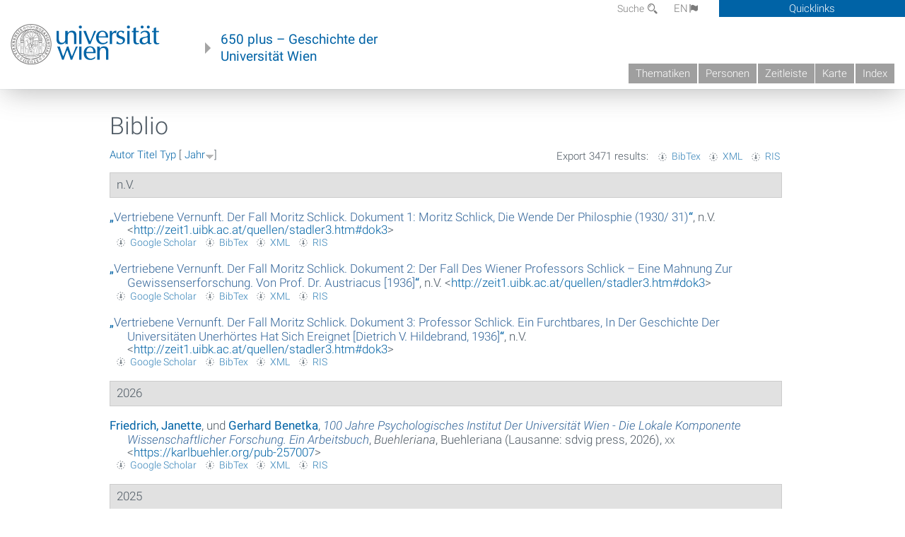

--- FILE ---
content_type: text/html; charset=utf-8
request_url: https://geschichte.univie.ac.at/de/biblio
body_size: 15250
content:
<!DOCTYPE html>
<!-- Sorry no IE7 support! -->
<!-- @see http://foundation.zurb.com/docs/index.html#basicHTMLMarkup -->

<!--[if IE 8]><html class="no-js lt-ie9" lang="en"> <![endif]-->
<!--[if gt IE 8]><!--> <html class="no-js" lang="de"> <!--<![endif]-->
<head>
  <meta charset="utf-8" />
<meta name="viewport" content="width=device-width" />
<meta http-equiv="ImageToolbar" content="false" />
<meta name="generator" content="Drupal 7 (http://drupal.org)" />
<link rel="canonical" href="https://geschichte.univie.ac.at/de/biblio" />
<link rel="shortlink" href="https://geschichte.univie.ac.at/de/biblio" />
<meta property="og:site_name" content="650 plus" />
<meta property="og:type" content="article" />
<meta property="og:url" content="https://geschichte.univie.ac.at/de/biblio" />
<meta property="og:title" content="Biblio" />
<meta name="dcterms.title" content="Biblio" />
<meta name="dcterms.type" content="Text" />
<meta name="dcterms.format" content="text/html" />
<meta name="dcterms.identifier" content="https://geschichte.univie.ac.at/de/biblio" />
  <meta name="viewport" content="width=device-width, user-scalable=no" />
  <meta name="google-site-verification" content="QVo6dneiwq1dX6dDlQQC1mAK6ER1IOIYRJjZQ9AE4-A" />
  <!-- Google tag (gtag.js) -->
<script async src="https://www.googletagmanager.com/gtag/js?id=G-DP0YM1K2NK"></script>
<script>
  window.dataLayer = window.dataLayer || [];
  function gtag(){dataLayer.push(arguments);}
  gtag('js', new Date());

  gtag('config', 'G-DP0YM1K2NK');
</script>
  <title>Biblio | 650 plus</title>
  <link rel="stylesheet" href="https://geschichte.univie.ac.at/files/css/css_Q8bk26IpUQB1iiHLZDY1EsPZWYSilSLashJtLsCuXJA.css" />
<link rel="stylesheet" href="https://geschichte.univie.ac.at/files/css/css_QbZvRcX86jaTSfWRhjSFbrLz_xLbL_VJj7WMjznt68c.css" />
<link rel="stylesheet" href="https://geschichte.univie.ac.at/sites/all/themes/zurb-foundation/css/apps4.css?t07981" />
<link rel="stylesheet" href="https://geschichte.univie.ac.at/sites/all/themes/zurb-foundation/css/customize.css?t07981" />
  <link href='/theme/css/fonts.css' rel='stylesheet' type='text/css'>
  <style>
    .node-interface #edit-faculty-hist-wrapper {
      display: none;
    }
    .field-name-field-problem-desc {
      display: block;
      font-size: .925rem;
      padding-left: 1.75rem;
      position: relative;
      margin-bottom: 2rem;
    }
    .field-name-field-problem-desc * {
      font-size: .825rem;
    }

    .problem-description {
        display: block;
        font-size: .825rem;
        float: right;
    }
     #edit-problematik-wrapper {
      display: none;
    }
     #edit-problematik-wrapper {
      display: block;
    }
    .mark-discussion,
    .mark-problematic {
      display: inline-block;
      color: #a4aeb7;
      white-space: nowrap;
    }
    .views-field-field-ehrung .mark-discussion, 
    .views-field-field-ehrung .mark-problematic {
      white-space: normal;
    }
    .node-type-person .views-field-field-ehrung .mark-discussion, 
    .node-type-person .views-field-field-ehrung .mark-problematic {
      white-space: nowrap !important;
    }
    .views-field-field-ehrung-titel {
      white-space: nowrap;
    }
    .info .mark-discussion:before,
    .info .mark-problematic:before {
      margin-right: 5px;
    }
     .info .mark-discussion:before,
     .info .mark-problematic:before,
     .view .mark-discussion:after,
     .view .mark-problematic:after {
      content: "";
      background-image: url("/theme/images/problem-discussion.svg");
      background-size: contain;
      width: 16px;
      height: 16px;
      display: inline-block;
      vertical-align: text-bottom;
      margin-left: 5px;
    }
      .field-name-field-problem-desc:before {
      content: "";
      background-image: url("/theme/images/problem-problem.svg");
      background-size: contain;
      width: 16px;
      height: 16px;
      display: inline-block;
      position: absolute;
      left: 0;
      vertical-align: text-bottom;
      margin-right: 5px; 
    }
      .field-name-field-problem-desc.discussion:before {
      background-image: url("/theme/images/problem-discussion.svg");
    }
     .info .mark-problematic:before,
     .view .mark-problematic:after {
      background-image: url("/theme/images/problem-problem.svg");
    }
    .view-siehe-auch p.small {
      font-size: 75%;
    }
    html body.admin-menu {
      margin-top: 0px !important;
      padding-top: 30px;
    }
  </style>
  <script src="https://geschichte.univie.ac.at/files/js/js_7ZKsgVwdzEUQdR3uhW4lAwIhVC5shYuHwEZ094mgxIg.js"></script>
<script src="https://geschichte.univie.ac.at/files/js/js_R9UbiVw2xuTUI0GZoaqMDOdX0lrZtgX-ono8RVOUEVc.js"></script>
<script src="https://geschichte.univie.ac.at/files/js/js_UCylev9RHZIhuWBBR8vs59BxgU8XmGoreoJrE-1_fr0.js"></script>
<script src="https://geschichte.univie.ac.at/files/js/js_lXwy3NmqRzZCH286s8ljRIQGsoh_bHXhv1PhYgA-h3M.js"></script>
<script>jQuery.extend(Drupal.settings, {"basePath":"\/","pathPrefix":"de\/","ajaxPageState":{"theme":"zurb_foundation","theme_token":"gI1g90a4OipL3rgVEJfjjU8nF6XaenPytVd6sQY1VmM","js":{"sites\/all\/modules\/jquery_update\/replace\/jquery\/1.8\/jquery.min.js":1,"misc\/jquery-extend-3.4.0.js":1,"misc\/jquery-html-prefilter-3.5.0-backport.js":1,"misc\/jquery.once.js":1,"misc\/drupal.js":1,"sites\/all\/libraries\/balupton-history.js\/scripts\/bundled\/html5\/jquery.history.js":1,"sites\/all\/modules\/admin_menu\/admin_devel\/admin_devel.js":1,"public:\/\/languages\/de__RvUlvI6245zIVVqZXSOM3uxR0QWyGG2LKHeHIjGvzg.js":1,"sites\/all\/themes\/zurb-foundation\/js\/jquery.isotope.js":1,"sites\/all\/themes\/zurb-foundation\/js\/zoom.js":1,"sites\/all\/themes\/zurb-foundation\/js\/app.js":1,"sites\/all\/themes\/zurb-foundation\/js\/vendor\/custom.modernizr.js":1,"sites\/all\/themes\/zurb-foundation\/js\/foundation.min.js":1},"css":{"sites\/all\/modules\/date\/date_api\/date.css":1,"sites\/all\/modules\/itweak_upload\/itweak_upload.css":1,"sites\/all\/modules\/views\/css\/views.css":1,"sites\/all\/modules\/ckeditor\/css\/ckeditor.css":1,"sites\/all\/themes\/zurb-foundation\/css\/normalize.css":1,"sites\/all\/modules\/ctools\/css\/ctools.css":1,"sites\/all\/modules\/biblio\/biblio.css":1,"sites\/all\/themes\/zurb-foundation\/css\/apps4.css":1,"sites\/all\/themes\/zurb-foundation\/css\/customize.css":1}},"urlIsAjaxTrusted":{"\/de\/biblio?page=255\u0026s=year\u0026amp%3Bf%5Bag%5D=J\u0026o=desc\u0026f%5Bauthor%5D=3274":true}});</script>
  <!--[if lt IE 9]>
		<script src="http://html5shiv.googlecode.com/svn/trunk/html5.js"></script>
	<![endif]-->
</head>
<body class="html not-front not-logged-in no-sidebars page-biblio i18n-de lang-de section-biblio user-0 no-sidebar" >
    <!--.page -->
<div role="document" class="page" id="page">

  
  
  <!--.l-header -->
  <header role="banner" class="l-header show-for-small">

          <!--.top-bar -->
              <div class="show-for-small">
            <nav class="top-bar" data-options="" data-topbar>
        <ul class="title-area">
          <li class="name">
            <a href="/de" rel="home" title="650 plus Startseite"><img class="logo" typeof="foaf:Image" src="https://geschichte.univie.ac.at/files/uni_logo_220.jpg" alt="650 plus logo" title="650 plus Startseite" /></a>          </li>
          <li class="toggle-topbar menu-icon"><a href="#"><span>Menu</span></a></li>
        </ul>
        <section class="top-bar-section">
                      <ul id="main-menu" class="main-nav"><li class="first collapsed"><a href="/de/thematiken">Thematiken</a></li><li class="leaf"><a href="/de/personen">Personen</a></li><li class="hide-for-small"><a href="/de/zeitleiste" class="hide-for-small">Zeitleiste</a></li><li class="hide-for-small"><a href="/de/karte" class="hide-for-small">Karte</a></li><li class="last leaf"><a href="/de/inhaltsverzeichnis">Index</a></li></ul>                                <ul id="text-menu-small" class="secondary link-list"><li class="first leaf"><a href="/de/alle-themen">Themen</a></li><li class="leaf"><a href="/de/alle-artikel">Artikel</a></li><li class="leaf"><a href="/de/medien">Medien</a></li><li class="leaf"><a href="/de/personen/funktionaere">Funktionäre</a></li><li class="leaf"><a href="/de/personen/ehrungen">Ehrungen</a></li><li class="leaf"><a href="/de/gebaeude">Gebäude</a></li><li class="leaf"><a href="/de/ereignisse">Ereignisse</a></li><li class="last leaf"><a href="/de/glossar">Glossar</a></li></ul>                                <ul id="secondary-menu-small" class="secondary link-list "><li class="first expanded has-dropdown"><a href="/de/ueber-das-projekt">Über das Projekt</a><ul class=""><li class="first expanded show-for-small"><a href="/de/ueber-das-projekt">Über das Projekt</a><li class="first leaf"><a href="/de/impressum">Impressum</a></li><li class="last leaf"><a href="/de/kontakt">Kontakt</a></li></ul></li><li class="show-for-small"><a href="/de/suche" class="show-for-small">Suche</a></li><li class="last leaf" target="_blank"><a href="https://backend.univie.ac.at/fileadmin/user_upload/p_dsba/datenschutzerklaerung_websites_2018-05-23.pdf" target="_blank">Datenschutzerklärung</a></li></ul>                  </section>
      </nav>
              </div>
            <!--/.top-bar -->
    
     
  </header>
  <!--/.l-header -->

  
          <section class="row h-row hide-for-small">
        <div class="box" id="quicklinks-box">
            <div class="large-12 columns clearfix">
            	<div class="right container row">
                	<div class="column medium-6"><h2>Über das Projekt</h2><ul id="secondary-menu-links" class="links clearfix "><li class="first expanded has-dropdown"><a href="/de/ueber-das-projekt">Über das Projekt</a><ul class=""><li class="first expanded show-for-small"><a href="/de/ueber-das-projekt">Über das Projekt</a><li class="first leaf"><a href="/de/impressum">Impressum</a></li><li class="last leaf"><a href="/de/kontakt">Kontakt</a></li></ul></li><li class="show-for-small"><a href="/de/suche" class="show-for-small">Suche</a></li><li class="last leaf" target="_blank"><a href="https://backend.univie.ac.at/fileadmin/user_upload/p_dsba/datenschutzerklaerung_websites_2018-05-23.pdf" target="_blank">Datenschutzerklärung</a></li></ul></div>
                	<div class="column medium-6"><h2>Inhalte</h2><ul id="text-menu-links" class="links clearfix "><li class="first leaf"><a href="/de/alle-themen">Themen</a></li><li class="leaf"><a href="/de/alle-artikel">Artikel</a></li><li class="leaf"><a href="/de/medien">Medien</a></li><li class="leaf"><a href="/de/personen/funktionaere">Funktionäre</a></li><li class="leaf"><a href="/de/personen/ehrungen">Ehrungen</a></li><li class="leaf"><a href="/de/gebaeude">Gebäude</a></li><li class="leaf"><a href="/de/ereignisse">Ereignisse</a></li><li class="last leaf"><a href="/de/glossar">Glossar</a></li></ul></div>
                </div>
              </div>
        </div>

        <div class="large-12 columns header h-main clearfix">
                    <div class="title-area left">
            <div class="left">
              <a href="//www.univie.ac.at" id="univielink" rel="home" title="zur Webseite der Universität Wien" data-tooltip><img typeof="foaf:Image" src="//geschichte.univie.ac.at/theme/images/uni_logo_farbe.png" alt="Geschichte der Universität Wien - Logo Universität Wien"></a>
                <a href="/de" id="homelink" rel="home" title="Geschichte der Universität Wien" data-tooltip>
                    650 plus – Geschichte der <br>Universität Wien                </a>    
            </div>
          </div>
          
          <div class="right hide-for-small" id="metabar">
            <div id="searchblock">
                  <section class="block block-locale block-locale-language">
	<div class="block-inner">
      
      <div class="item-list"><ul class="inline-list"><li class="active first"><a href="/de/biblio" class="  active">DE<span class='icon_moon icon-flag'></span></a></li>
<li class=" last"><a href="/en/biblio" class=" ">EN<span class='icon_moon icon-flag'></span></a></li>
</ul></div>    	</div>
</section>  <section class="block block-search-api-page block-search-api-page-suche">
	<div class="block-inner">
      
      <form action="/de/biblio?page=255&amp;s=year&amp;amp%3Bf%5Bag%5D=J&amp;o=desc&amp;f%5Bauthor%5D=3274" method="post" id="search-api-page-search-form-suche" accept-charset="UTF-8"><div><div class="form-item form-type-textfield form-item-keys-1">
  <label for="edit-keys-1">Suche </label>
 <input placeholder="Suche" type="text" id="edit-keys-1" name="keys_1" value="" size="15" maxlength="128" class="form-text" />
</div>
<input type="hidden" name="id" value="1" />
<button id="edit-submit-1" name="op" value="Suche" type="submit" class="form-submit small">Suche</button>
<input type="hidden" name="form_build_id" value="form-Ecp4IQkZy-u0DU1Rbo4tNj0P-gREyXZb-gyq9FGSAPI" />
<input type="hidden" name="form_id" value="search_api_page_search_form_suche" />
</div></form>    	</div>
</section>            </div>
            <div id="quicklinks">
                Quicklinks
            </div>
          </div>
          


          <nav id="main-menu-top" class="navigation right show-for-small-up top-bar-section" role="navigation">
             <ul id="main-menu-links" class="inline-list clearfix"><li class="first collapsed"><a href="/de/thematiken">Thematiken</a></li><li class="leaf"><a href="/de/personen">Personen</a></li><li class="hide-for-small"><a href="/de/zeitleiste" class="hide-for-small">Zeitleiste</a></li><li class="hide-for-small"><a href="/de/karte" class="hide-for-small">Karte</a></li><li class="last leaf"><a href="/de/inhaltsverzeichnis">Index</a></li></ul>          </nav> <!-- /#main-menu -->

         </div>
         
                 <div class="medium-12 columns hide-for-small" id="">
                     </div>

        </section>

        
        
        
            <!-- End title, slogan and menu -->



  
  <div class="row l-tabs">
  <div class="medium-4 columns">&nbsp;</div>
  <div class="medium-8 columns">
      </div>
  </div>

<main role="main" class="row l-main">
         <div class="large-12 medium-12 main columns">
   
  
      
      <a id="main-content"></a>
                      <h1 id="page-title" class="title">Biblio</h1>
                    

          
                  
              
        	<div class="block-inner">
      
      <div id="biblio-header" class="clear-block"><div class="biblio-export">Export 3471 results: <ul class="biblio-export-buttons"><li class="biblio_bibtex first"><a href="/de/biblio/export/bibtex" title="Click to download the BibTEX formatted file" rel="nofollow">BibTex</a></li>
<li class="biblio_xml"><a href="/de/biblio/export/xml" title="Click to download the EndNote XML formatted file" rel="nofollow">XML</a></li>
<li class="biblio_ris last"><a href="/de/biblio/export/ris/" title="Click to download the RIS formatted file" rel="nofollow">RIS</a></li>
</ul></div> <a href="/de/biblio?s=author&amp;o=asc" title="Click a second time to reverse the sort order" class="active">Autor</a>  <a href="/de/biblio?s=title&amp;o=asc" title="Click a second time to reverse the sort order" class="active">Titel</a>  <a href="/de/biblio?s=type&amp;o=asc" title="Click a second time to reverse the sort order" class="active">Typ</a>  [ <a href="/de/biblio?s=year&amp;o=asc" title="Click a second time to reverse the sort order" class="active active">Jahr</a><img typeof="foaf:Image" src="https://geschichte.univie.ac.at/sites/all/modules/biblio/misc/arrow-asc.png" alt="(Asc)" />] <div class="biblio-filter-status"></div></div><div class="biblio-category-section"><div class="biblio-separator-bar">n.V.</div><div class="biblio-entry"><div style="  text-indent: -25px; padding-left: 25px;"><span class="biblio-authors" ><a href="/de/biblio/vertriebene-vernunft-der-fall-moritz-schlick-dokument-1-moritz-schlick-die-wende-der">„<span class="biblio-title" >Vertriebene Vernunft. Der Fall Moritz Schlick. Dokument 1: Moritz Schlick, Die Wende Der Philosphie (1930/ 31)</span>“</a></span>, n.V. <<a href="http://zeit1.uibk.ac.at/quellen/stadler3.htm#dok3">http://zeit1.uibk.ac.at/quellen/stadler3.htm#dok3</a>></div><span class="Z3988" title="ctx_ver=Z39.88-2004&amp;rft_val_fmt=info%3Aofi%2Ffmt%3Akev%3Amtx%3Adc&amp;rft.title=Vertriebene+Vernunft.+Der+Fall+Moritz+Schlick.+Dokument+1%3A+Moritz+Schlick%2C+Die+Wende+der+Philosphie+%281930%2F+31%29&amp;rft.date=9999"></span><ul class="biblio-export-buttons"><li class="biblio_google_scholar first"><a href="http://scholar.google.com/scholar?btnG=Search%2BScholar&amp;as_q=%22Vertriebene%2BVernunft.%2BDer%2BFall%2BMoritz%2BSchlick.%2BDokument%2B1%3A%2BMoritz%2BSchlick%2C%2BDie%2BWende%2Bder%2BPhilosphie%2B1930/%2B31%22&amp;as_occt=any&amp;as_epq=&amp;as_oq=&amp;as_eq=&amp;as_publication=&amp;as_ylo=&amp;as_yhi=&amp;as_sdtAAP=1&amp;as_sdtp=1" title="Click to search Google Scholar for this entry" rel="nofollow">Google Scholar</a></li>
<li class="biblio_bibtex"><a href="/de/biblio/export/bibtex/17820" title="Click to download the BibTEX formatted file" rel="nofollow">BibTex</a></li>
<li class="biblio_xml"><a href="/de/biblio/export/xml/17820" title="Click to download the EndNote XML formatted file" rel="nofollow">XML</a></li>
<li class="biblio_ris last"><a href="/de/biblio/export/ris/17820" title="Click to download the RIS formatted file" rel="nofollow">RIS</a></li>
</ul></div><div class="biblio-entry"><div style="  text-indent: -25px; padding-left: 25px;"><span class="biblio-authors" ><a href="/de/biblio/vertriebene-vernunft-der-fall-moritz-schlick-dokument-2-der-fall-des-wiener-professors">„<span class="biblio-title" >Vertriebene Vernunft. Der Fall Moritz Schlick. Dokument 2: Der Fall Des Wiener Professors Schlick – Eine Mahnung Zur Gewissenserforschung. Von Prof. Dr. Austriacus [1936]</span>“</a></span>, n.V. <<a href="http://zeit1.uibk.ac.at/quellen/stadler3.htm#dok3">http://zeit1.uibk.ac.at/quellen/stadler3.htm#dok3</a>></div><span class="Z3988" title="ctx_ver=Z39.88-2004&amp;rft_val_fmt=info%3Aofi%2Ffmt%3Akev%3Amtx%3Adc&amp;rft.title=Vertriebene+Vernunft.+Der+Fall+Moritz+Schlick.+Dokument+2%3A+Der+Fall+des+Wiener+Professors+Schlick+%E2%80%93+eine+Mahnung+zur+Gewissenserforschung.+Von+Prof.+Dr.+Austriacus+%5B1936%5D&amp;rft.date=9999"></span><ul class="biblio-export-buttons"><li class="biblio_google_scholar first"><a href="http://scholar.google.com/scholar?btnG=Search%2BScholar&amp;as_q=%22Vertriebene%2BVernunft.%2BDer%2BFall%2BMoritz%2BSchlick.%2BDokument%2B2%3A%2BDer%2BFall%2Bdes%2BWiener%2BProfessors%2BSchlick%2B%E2%80%93%2Beine%2BMahnung%2Bzur%2BGewissenserforschung.%2BVon%2BProf.%2BDr.%2BAustriacus%2B%5B1936%5D%22&amp;as_occt=any&amp;as_epq=&amp;as_oq=&amp;as_eq=&amp;as_publication=&amp;as_ylo=&amp;as_yhi=&amp;as_sdtAAP=1&amp;as_sdtp=1" title="Click to search Google Scholar for this entry" rel="nofollow">Google Scholar</a></li>
<li class="biblio_bibtex"><a href="/de/biblio/export/bibtex/17821" title="Click to download the BibTEX formatted file" rel="nofollow">BibTex</a></li>
<li class="biblio_xml"><a href="/de/biblio/export/xml/17821" title="Click to download the EndNote XML formatted file" rel="nofollow">XML</a></li>
<li class="biblio_ris last"><a href="/de/biblio/export/ris/17821" title="Click to download the RIS formatted file" rel="nofollow">RIS</a></li>
</ul></div><div class="biblio-entry"><div style="  text-indent: -25px; padding-left: 25px;"><span class="biblio-authors" ><a href="/de/biblio/vertriebene-vernunft-der-fall-moritz-schlick-dokument-3-professor-schlick-ein-furchtbares-der">„<span class="biblio-title" >Vertriebene Vernunft. Der Fall Moritz Schlick. Dokument 3: Professor Schlick. Ein Furchtbares, In Der Geschichte Der Universitäten Unerhörtes Hat Sich Ereignet [Dietrich V. Hildebrand, 1936]</span>“</a></span>, n.V. <<a href="http://zeit1.uibk.ac.at/quellen/stadler3.htm#dok3">http://zeit1.uibk.ac.at/quellen/stadler3.htm#dok3</a>></div><span class="Z3988" title="ctx_ver=Z39.88-2004&amp;rft_val_fmt=info%3Aofi%2Ffmt%3Akev%3Amtx%3Adc&amp;rft.title=Vertriebene+Vernunft.+Der+Fall+Moritz+Schlick.+Dokument+3%3A+Professor+Schlick.+Ein+Furchtbares%2C+in+der+Geschichte+der+Universit%C3%A4ten+Unerh%C3%B6rtes+hat+sich+ereignet+%5BDietrich+v.+Hildebrand%2C+1936%5D&amp;rft.date=9999"></span><ul class="biblio-export-buttons"><li class="biblio_google_scholar first"><a href="http://scholar.google.com/scholar?btnG=Search%2BScholar&amp;as_q=%22Vertriebene%2BVernunft.%2BDer%2BFall%2BMoritz%2BSchlick.%2BDokument%2B3%3A%2BProfessor%2BSchlick.%2BEin%2BFurchtbares%2C%2Bin%2Bder%2BGeschichte%2Bder%2BUniversit%C3%A4ten%2BUnerh%C3%B6rtes%2Bhat%2Bsich%2Bereignet%2B%5BDietrich%2Bv.%2BHildebrand%2C%2B1936%5D%22&amp;as_occt=any&amp;as_epq=&amp;as_oq=&amp;as_eq=&amp;as_publication=&amp;as_ylo=&amp;as_yhi=&amp;as_sdtAAP=1&amp;as_sdtp=1" title="Click to search Google Scholar for this entry" rel="nofollow">Google Scholar</a></li>
<li class="biblio_bibtex"><a href="/de/biblio/export/bibtex/17822" title="Click to download the BibTEX formatted file" rel="nofollow">BibTex</a></li>
<li class="biblio_xml"><a href="/de/biblio/export/xml/17822" title="Click to download the EndNote XML formatted file" rel="nofollow">XML</a></li>
<li class="biblio_ris last"><a href="/de/biblio/export/ris/17822" title="Click to download the RIS formatted file" rel="nofollow">RIS</a></li>
</ul></div></div><div class="biblio-category-section"><div class="biblio-separator-bar">2026</div><div class="biblio-entry"><div style="  text-indent: -25px; padding-left: 25px;"><span class="biblio-authors" ><a href="/de/biblio?f%5Bauthor%5D=5343" rel="nofollow" class="active">Friedrich, Janette</a>, und <a href="/de/biblio?f%5Bauthor%5D=413" rel="nofollow" class="active">Gerhard  Benetka</a></span>, <a href="/de/biblio/100-jahre-psychologisches-institut-der-universitaet-wien-die-lokale-komponente"><span class="biblio-title" style="font-style: italic;">100 Jahre Psychologisches Institut Der Universität Wien - Die Lokale Komponente Wissenschaftlicher Forschung. Ein Arbeitsbuch</span></a>, <span  style="font-style: italic;">Buehleriana</span>, Buehleriana (Lausanne: sdvig press, 2026), <span  style="font-variant: small-caps;">xx</span> <<a href="https://karlbuehler.org/pub-257007">https://karlbuehler.org/pub-257007</a>></div><span class="Z3988" title="ctx_ver=Z39.88-2004&amp;rft_val_fmt=info%3Aofi%2Ffmt%3Akev%3Amtx%3Abook&amp;rft.title=100+Jahre+Psychologisches+Institut+der+Universit%C3%A4t+Wien+-+die+lokale+Komponente+wissenschaftlicher+Forschung.+Ein+Arbeitsbuch&amp;rft.btitle=Buehleriana&amp;rft.isbn=9782940738168&amp;rft.date=2026&amp;rft.volume=1+%282%29&amp;rft.aulast=Friedrich&amp;rft.aufirst=Janette&amp;rft.pub=sdvig+press&amp;rft.place=Lausanne"></span><ul class="biblio-export-buttons"><li class="biblio_google_scholar first"><a href="http://scholar.google.com/scholar?btnG=Search%2BScholar&amp;as_q=%22100%2BJahre%2BPsychologisches%2BInstitut%2Bder%2BUniversit%C3%A4t%2BWien%2B-%2Bdie%2Blokale%2BKomponente%2Bwissenschaftlicher%2BForschung.%2BEin%2BArbeitsbuch%22&amp;as_sauthors=Friedrich&amp;as_occt=any&amp;as_epq=&amp;as_oq=&amp;as_eq=&amp;as_publication=&amp;as_ylo=&amp;as_yhi=&amp;as_sdtAAP=1&amp;as_sdtp=1" title="Click to search Google Scholar for this entry" rel="nofollow">Google Scholar</a></li>
<li class="biblio_bibtex"><a href="/de/biblio/export/bibtex/47893" title="Click to download the BibTEX formatted file" rel="nofollow">BibTex</a></li>
<li class="biblio_xml"><a href="/de/biblio/export/xml/47893" title="Click to download the EndNote XML formatted file" rel="nofollow">XML</a></li>
<li class="biblio_ris last"><a href="/de/biblio/export/ris/47893" title="Click to download the RIS formatted file" rel="nofollow">RIS</a></li>
</ul></div></div><div class="biblio-category-section"><div class="biblio-separator-bar">2025</div><div class="biblio-entry"><div style="  text-indent: -25px; padding-left: 25px;"><span class="biblio-authors" ><a href="/de/biblio?f%5Bauthor%5D=2257" rel="nofollow" class="active">Reiter-Zatloukal, Ilse</a>, und <a href="/de/biblio?f%5Bauthor%5D=2742" rel="nofollow" class="active">Barbara  Sauer</a></span>, <a href="/de/biblio/aerzte-und-aerztinnen-oesterreich-1938-1945"><span class="biblio-title" style="font-style: italic;">Ärzte Und Ärztinnen In Österreich 1938–1945</span></a> (Wien, 2025)</div><span class="Z3988" title="ctx_ver=Z39.88-2004&amp;rft_val_fmt=info%3Aofi%2Ffmt%3Akev%3Amtx%3Abook&amp;rft.title=%C3%84rzte+und+%C3%84rztinnen+in+%C3%96sterreich+1938%E2%80%931945&amp;rft.date=2025&amp;rft.aulast=Reiter-Zatloukal&amp;rft.aufirst=Ilse&amp;rft.au=Sauer%2C+Barbara&amp;rft.au=Sauer%2C+Barbara&amp;rft.au=Sauer%2C+Barbara&amp;rft.place=Wien"></span><ul class="biblio-export-buttons"><li class="biblio_google_scholar first"><a href="http://scholar.google.com/scholar?btnG=Search%2BScholar&amp;as_q=%22%C3%84rzte%2Bund%2B%C3%84rztinnen%2Bin%2B%C3%96sterreich%2B1938%E2%80%931945%22&amp;as_sauthors=Reiter-Zatloukal&amp;as_occt=any&amp;as_epq=&amp;as_oq=&amp;as_eq=&amp;as_publication=&amp;as_ylo=&amp;as_yhi=&amp;as_sdtAAP=1&amp;as_sdtp=1" title="Click to search Google Scholar for this entry" rel="nofollow">Google Scholar</a></li>
<li class="biblio_bibtex"><a href="/de/biblio/export/bibtex/44655" title="Click to download the BibTEX formatted file" rel="nofollow">BibTex</a></li>
<li class="biblio_xml"><a href="/de/biblio/export/xml/44655" title="Click to download the EndNote XML formatted file" rel="nofollow">XML</a></li>
<li class="biblio_ris last"><a href="/de/biblio/export/ris/44655" title="Click to download the RIS formatted file" rel="nofollow">RIS</a></li>
</ul></div><div class="biblio-entry"><div style="  text-indent: -25px; padding-left: 25px;"><span class="biblio-authors" ><a href="/de/biblio?f%5Bauthor%5D=7052" rel="nofollow" class="active">Theurl, Engelbert</a></span>, <a href="/de/biblio/die-volkswirtschaftslehre-der-universitaet-innsbruck-1769-1965-einblicke-eine-bewegte"><span class="biblio-title" style="font-style: italic;">Die Volkswirtschaftslehre An Der Universität Innsbruck 1769–1965. Einblicke In Eine Bewegte Geschichte</span></a>, <span  style="font-style: italic;">Beiträge zur Geschichte der deutschsprachigen Ökonomie</span>, Beiträge Zur Geschichte Der Deutschsprachigen Ökonomie (Metropolis, 2025) <<a href="https://www.uibk.ac.at/de/econstat/fakultat/geschichte-der-volkswirtschaftslehre/">https://www.uibk.ac.at/de/econstat/fakultat/geschichte-der-volkswirtschaftslehre/</a>></div><span class="Z3988" title="ctx_ver=Z39.88-2004&amp;rft_val_fmt=info%3Aofi%2Ffmt%3Akev%3Amtx%3Abook&amp;rft.title=Die+Volkswirtschaftslehre+an+der+Universit%C3%A4t+Innsbruck+1769%E2%80%931965.+Einblicke+in+eine+bewegte+Geschichte&amp;rft.btitle=Beitr%C3%A4ge+zur+Geschichte+der+deutschsprachigen+%C3%96konomie&amp;rft.issn=978-3-7316-1621-4&amp;rft.date=2025&amp;rft.aulast=Theurl&amp;rft.aufirst=Engelbert&amp;rft.pub=Metropolis"></span><ul class="biblio-export-buttons"><li class="biblio_google_scholar first"><a href="http://scholar.google.com/scholar?btnG=Search%2BScholar&amp;as_q=%22Die%2BVolkswirtschaftslehre%2Ban%2Bder%2BUniversit%C3%A4t%2BInnsbruck%2B1769%E2%80%931965.%2BEinblicke%2Bin%2Beine%2Bbewegte%2BGeschichte%22&amp;as_sauthors=Theurl&amp;as_occt=any&amp;as_epq=&amp;as_oq=&amp;as_eq=&amp;as_publication=&amp;as_ylo=&amp;as_yhi=&amp;as_sdtAAP=1&amp;as_sdtp=1" title="Click to search Google Scholar for this entry" rel="nofollow">Google Scholar</a></li>
<li class="biblio_bibtex"><a href="/de/biblio/export/bibtex/47378" title="Click to download the BibTEX formatted file" rel="nofollow">BibTex</a></li>
<li class="biblio_xml"><a href="/de/biblio/export/xml/47378" title="Click to download the EndNote XML formatted file" rel="nofollow">XML</a></li>
<li class="biblio_ris last"><a href="/de/biblio/export/ris/47378" title="Click to download the RIS formatted file" rel="nofollow">RIS</a></li>
</ul></div><div class="biblio-entry"><div style="  text-indent: -25px; padding-left: 25px;"><span class="biblio-authors" ><a href="/de/biblio?f%5Bauthor%5D=6976" rel="nofollow" class="active">Karner, Christine</a></span>, <a href="/de/biblio/dies-mein-zweites-leben-soll-nicht-gemordet-werden-elise-richter-und-ihre-tagebuecher-eine"><span class="biblio-title" style="font-style: italic;">"Dies Mein Zweites Leben Soll Nicht Gemordet Werden" Elise Richter Und Ihre Tagebücher – Eine Biografie</span></a>, <span class="biblio-authors" ><a href="/de/biblio?f%5Bauthor%5D=2210" rel="nofollow" class="active">Christa  Hämmerle</a></span> (Wien: Löcker Verlag, 2025)</div><span class="Z3988" title="ctx_ver=Z39.88-2004&amp;rft_val_fmt=info%3Aofi%2Ffmt%3Akev%3Amtx%3Abook&amp;rft.title=%26quot%3BDies+mein+zweites+Leben+soll+nicht+gemordet+werden%26quot%3B+Elise+Richter+und+ihre+Tageb%C3%BCcher+%E2%80%93+eine+Biografie&amp;rft.date=2025&amp;rft.aulast=Karner&amp;rft.aufirst=Christine&amp;rft.pub=L%C3%B6cker+Verlag&amp;rft.place=Wien"></span><ul class="biblio-export-buttons"><li class="biblio_google_scholar first"><a href="http://scholar.google.com/scholar?btnG=Search%2BScholar&amp;as_q=%22%22Dies%2Bmein%2Bzweites%2BLeben%2Bsoll%2Bnicht%2Bgemordet%2Bwerden%22%2BElise%2BRichter%2Bund%2Bihre%2BTageb%C3%BCcher%2B%E2%80%93%2Beine%2BBiografie%22&amp;as_sauthors=Karner&amp;as_occt=any&amp;as_epq=&amp;as_oq=&amp;as_eq=&amp;as_publication=&amp;as_ylo=&amp;as_yhi=&amp;as_sdtAAP=1&amp;as_sdtp=1" title="Click to search Google Scholar for this entry" rel="nofollow">Google Scholar</a></li>
<li class="biblio_bibtex"><a href="/de/biblio/export/bibtex/47165" title="Click to download the BibTEX formatted file" rel="nofollow">BibTex</a></li>
<li class="biblio_xml"><a href="/de/biblio/export/xml/47165" title="Click to download the EndNote XML formatted file" rel="nofollow">XML</a></li>
<li class="biblio_ris last"><a href="/de/biblio/export/ris/47165" title="Click to download the RIS formatted file" rel="nofollow">RIS</a></li>
</ul></div><div class="biblio-entry"><div style="  text-indent: -25px; padding-left: 25px;"><span class="biblio-authors" ><a href="/de/biblio?f%5Bauthor%5D=4247" rel="nofollow" class="active">Schwarz, Karl W</a></span>, <a href="/de/biblio/memoriam-prof-gustav-reingrabner-4101936-1421925">„<span class="biblio-title" >, In Memoriam Prof. Gustav Reingrabner (4.10.1936-14.2.1925)</span>“</a>, <span  style="font-style: italic;">Jahrbuch für die Geschichte des Protestantismus in Österreich </span>, Jahrbuch Für Die Geschichte Des Protestantismus In Österreich , 141/142 (2025), 11-13</div><span class="Z3988" title="ctx_ver=Z39.88-2004&amp;rft_val_fmt=info%3Aofi%2Ffmt%3Akev%3Amtx%3Ajournal&amp;rft.atitle=%2C+In+memoriam+Prof.+Gustav+Reingrabner+%284.10.1936-14.2.1925%29&amp;rft.title=Jahrbuch+f%C3%BCr+die+Geschichte+des+Protestantismus+in+%C3%96sterreich+&amp;rft.date=2025&amp;rft.volume=141%2F142&amp;rft.spage=11&amp;rft.epage=13&amp;rft.aulast=Schwarz&amp;rft.aufirst=Karl"></span><ul class="biblio-export-buttons"><li class="biblio_google_scholar first"><a href="http://scholar.google.com/scholar?btnG=Search%2BScholar&amp;as_q=%22%2C%2BIn%2Bmemoriam%2BProf.%2BGustav%2BReingrabner%2B4.10.1936-14.2.1925%22&amp;as_sauthors=Schwarz&amp;as_occt=any&amp;as_epq=&amp;as_oq=&amp;as_eq=&amp;as_publication=&amp;as_ylo=&amp;as_yhi=&amp;as_sdtAAP=1&amp;as_sdtp=1" title="Click to search Google Scholar for this entry" rel="nofollow">Google Scholar</a></li>
<li class="biblio_bibtex"><a href="/de/biblio/export/bibtex/47832" title="Click to download the BibTEX formatted file" rel="nofollow">BibTex</a></li>
<li class="biblio_xml"><a href="/de/biblio/export/xml/47832" title="Click to download the EndNote XML formatted file" rel="nofollow">XML</a></li>
<li class="biblio_ris last"><a href="/de/biblio/export/ris/47832" title="Click to download the RIS formatted file" rel="nofollow">RIS</a></li>
</ul></div><div class="biblio-entry"><div style="  text-indent: -25px; padding-left: 25px;"><span class="biblio-authors" ><a href="/de/biblio?f%5Bauthor%5D=7018" rel="nofollow" class="active">Eberhard, Harald</a></span>, <a href="/de/biblio/memoriam-theo-oehlinger-1939-2023">„<span class="biblio-title" >In Memoriam Theo Öhlinger (1939-2023)</span>“</a>, <span  style="font-style: italic;">ICL Journal. Vienna Journal on International Constitutional Law</span>, Icl Journal. Vienna Journal On International Constitutional Law, 19 (2025), 1-2 <<a href="https://doi.org/10.1515/icl-2025-0005">https://doi.org/10.1515/icl-2025-0005</a>></div><span class="Z3988" title="ctx_ver=Z39.88-2004&amp;rft_val_fmt=info%3Aofi%2Ffmt%3Akev%3Amtx%3Ajournal&amp;rft.atitle=In+Memoriam+Theo+%C3%96hlinger+%281939-2023%29&amp;rft.title=ICL+Journal.+Vienna+Journal+on+International+Constitutional+Law&amp;rft.date=2025&amp;rft.volume=19&amp;rft.issue=1&amp;rft.spage=1&amp;rft.epage=2&amp;rft.aulast=Eberhard&amp;rft.aufirst=Harald"></span><ul class="biblio-export-buttons"><li class="biblio_google_scholar first"><a href="http://scholar.google.com/scholar?btnG=Search%2BScholar&amp;as_q=%22In%2BMemoriam%2BTheo%2B%C3%96hlinger%2B1939-2023%22&amp;as_sauthors=Eberhard&amp;as_occt=any&amp;as_epq=&amp;as_oq=&amp;as_eq=&amp;as_publication=&amp;as_ylo=&amp;as_yhi=&amp;as_sdtAAP=1&amp;as_sdtp=1" title="Click to search Google Scholar for this entry" rel="nofollow">Google Scholar</a></li>
<li class="biblio_bibtex"><a href="/de/biblio/export/bibtex/47279" title="Click to download the BibTEX formatted file" rel="nofollow">BibTex</a></li>
<li class="biblio_xml"><a href="/de/biblio/export/xml/47279" title="Click to download the EndNote XML formatted file" rel="nofollow">XML</a></li>
<li class="biblio_ris last"><a href="/de/biblio/export/ris/47279" title="Click to download the RIS formatted file" rel="nofollow">RIS</a></li>
</ul></div><div class="biblio-entry"><div style="  text-indent: -25px; padding-left: 25px;"><span class="biblio-authors" ><a href="/de/biblio?f%5Bauthor%5D=5244" rel="nofollow" class="active">Kraeutler, Hadwig</a></span>, <a href="/de/biblio/alma-stephanie-wittlin-extraordinary-life-and-work-inspiring-museologist-medienpadagogik"><span class="biblio-title" style="font-style: italic;">Museum. Learning. Democracy. The Work And Life Of Alma S. Wittlin (1899-1991)</span></a>, <span  style="font-style: italic;">Emigration – Exil – Kontinuität. Schriften zur zeitgeschichtlichen Kultur- und Wissenschaftsforschung</span>, Emigration – Exil – Kontinuität. Schriften Zur Zeitgeschichtlichen Kultur- Und Wissenschaftsforschung (Wien: LIT Verlag, 2025), <span  style="font-variant: small-caps;">xix</span> <<a href="https://lit-verlag.de/isbn/978-3-643-91200-8/">https://lit-verlag.de/isbn/978-3-643-91200-8/</a>></div><span class="Z3988" title="ctx_ver=Z39.88-2004&amp;rft_val_fmt=info%3Aofi%2Ffmt%3Akev%3Amtx%3Abook&amp;rft.title=Museum.+Learning.+Democracy.+The+Work+and+Life+of+Alma+S.+Wittlin+%281899-1991%29&amp;rft.btitle=Emigration+%E2%80%93+Exil+%E2%80%93+Kontinuit%C3%A4t.+Schriften+zur+zeitgeschichtlichen+Kultur-+und+Wissenschaftsforschung&amp;rft.issn=978-3-643-91200-8&amp;rft.date=2025&amp;rft.volume=19&amp;rft.aulast=Kraeutler&amp;rft.aufirst=Hadwig&amp;rft.pub=LIT+Verlag&amp;rft.place=Wien"></span><ul class="biblio-export-buttons"><li class="biblio_google_scholar first"><a href="http://scholar.google.com/scholar?btnG=Search%2BScholar&amp;as_q=%22Museum.%2BLearning.%2BDemocracy.%2BThe%2BWork%2Band%2BLife%2Bof%2BAlma%2BS.%2BWittlin%2B1899-1991%22&amp;as_sauthors=Kraeutler&amp;as_occt=any&amp;as_epq=&amp;as_oq=&amp;as_eq=&amp;as_publication=&amp;as_ylo=&amp;as_yhi=&amp;as_sdtAAP=1&amp;as_sdtp=1" title="Click to search Google Scholar for this entry" rel="nofollow">Google Scholar</a></li>
<li class="biblio_bibtex"><a href="/de/biblio/export/bibtex/33128" title="Click to download the BibTEX formatted file" rel="nofollow">BibTex</a></li>
<li class="biblio_xml"><a href="/de/biblio/export/xml/33128" title="Click to download the EndNote XML formatted file" rel="nofollow">XML</a></li>
<li class="biblio_ris last"><a href="/de/biblio/export/ris/33128" title="Click to download the RIS formatted file" rel="nofollow">RIS</a></li>
</ul></div><div class="biblio-entry"><div style="  text-indent: -25px; padding-left: 25px;"><span class="biblio-authors" ><a href="/de/biblio?f%5Bauthor%5D=5142" rel="nofollow" class="active">Gnant, Christoph</a></span>, <a href="/de/biblio/so-duerfen-zum-mindesten-nicht-die-professoren-mit-diesen-streitigkeiten-ihre-zeit-verlieren">„<span class="biblio-title" >„So Dürfen Zum Mindesten Nicht Die Professoren Mit Diesen Streitigkeiten Ihre Zeit Verlieren, Denn Letztere Gehört Ausschließlich Den Wissenschaften“. Gründung Des Consistoriums In Judicialibus Und Einschränkung Der Gerichtsbarkeit Der Univ. Wien 1752</span>“</a>, in <span  style="font-style: italic;">Rechtsprechung in Wissenschaft, Praxis und Lehre. Festschrift für Barbara Dauner-Lieb</span>, <span class="biblio-authors" ><a href="/de/biblio?f%5Bauthor%5D=7021" rel="nofollow" class="active">Susanne  Kalss</a></span>, Rechtsprechung In Wissenschaft, Praxis Und Lehre. Festschrift Für Barbara Dauner-Lieb (Baden-Baden: Nomos, 2025), S. 1429–1438</div><span class="Z3988" title="ctx_ver=Z39.88-2004&amp;rft_val_fmt=info%3Aofi%2Ffmt%3Akev%3Amtx%3Abook&amp;rft.atitle=%E2%80%9ESo+d%C3%BCrfen+zum+mindesten+nicht+die+Professoren+mit+diesen+Streitigkeiten+ihre+Zeit+verlieren%2C+denn+letztere+geh%C3%B6rt+ausschlie%C3%9Flich+den+Wissenschaften%E2%80%9C.+Gr%C3%BCndung+des+consistoriums+in+judicialibus+und+Einschr%C3%A4nkung+der+Gerichtsbarkeit+der+Univ.+Wien+1752&amp;rft.title=Rechtsprechung+in+Wissenschaft%2C+Praxis+und+Lehre.+Festschrift+f%C3%BCr+Barbara+Dauner-Lieb&amp;rft.btitle=Rechtsprechung+in+Wissenschaft%2C+Praxis+und+Lehre.+Festschrift+f%C3%BCr+Barbara+Dauner-Lieb&amp;rft.date=2025&amp;rft.spage=1429%E2%80%931438&amp;rft.aulast=Gnant&amp;rft.aufirst=Christoph&amp;rft.pub=Nomos&amp;rft.place=Baden-Baden"></span><ul class="biblio-export-buttons"><li class="biblio_google_scholar first"><a href="http://scholar.google.com/scholar?btnG=Search%2BScholar&amp;as_q=%22%E2%80%9ESo%2Bd%C3%BCrfen%2Bzum%2Bmindesten%2Bnicht%2Bdie%2BProfessoren%2Bmit%2Bdiesen%2BStreitigkeiten%2Bihre%2BZeit%2Bverlieren%2C%2Bdenn%2Bletztere%2Bgeh%C3%B6rt%2Bausschlie%C3%9Flich%2Bden%2BWissenschaften%E2%80%9C.%2BGr%C3%BCndung%2Bdes%2Bconsistoriums%2Bin%2Bjudicialibus%2Bund%2BEinschr%C3%A4nkung%2Bder%2BGerichtsbarkeit%2Bder%2BUniv.%2BWien%2B1752%22&amp;as_sauthors=Gnant&amp;as_occt=any&amp;as_epq=&amp;as_oq=&amp;as_eq=&amp;as_publication=&amp;as_ylo=&amp;as_yhi=&amp;as_sdtAAP=1&amp;as_sdtp=1" title="Click to search Google Scholar for this entry" rel="nofollow">Google Scholar</a></li>
<li class="biblio_bibtex"><a href="/de/biblio/export/bibtex/47300" title="Click to download the BibTEX formatted file" rel="nofollow">BibTex</a></li>
<li class="biblio_xml"><a href="/de/biblio/export/xml/47300" title="Click to download the EndNote XML formatted file" rel="nofollow">XML</a></li>
<li class="biblio_ris last"><a href="/de/biblio/export/ris/47300" title="Click to download the RIS formatted file" rel="nofollow">RIS</a></li>
</ul></div><div class="biblio-entry"><div style="  text-indent: -25px; padding-left: 25px;"><span class="biblio-authors" ><a href="/de/biblio?f%5Bauthor%5D=6914" rel="nofollow" class="active">Edtstadler, Katharina</a></span>, <a href="/de/biblio/weisser-kittel-weisse-weste">„<span class="biblio-title" >Weißer Kittel, Weiße Weste?</span>“</a>, <span  style="font-style: italic;">Ärzte Woche</span>, Ärzte Woche, 39 (2025) <<a href="https://www.springermedizin.at/geschichte-der-medizin/weisser-kittel-weisse-weste/50640442">https://www.springermedizin.at/geschichte-der-medizin/weisser-kittel-weisse-weste/50640442</a>></div><span class="Z3988" title="ctx_ver=Z39.88-2004&amp;rft_val_fmt=info%3Aofi%2Ffmt%3Akev%3Amtx%3Ajournal&amp;rft.atitle=Wei%C3%9Fer+Kittel%2C+wei%C3%9Fe+Weste%3F&amp;rft.title=%C3%84rzte+Woche&amp;rft.date=2025&amp;rft.volume=39&amp;rft.issue=8&amp;rft.aulast=Edtstadler&amp;rft.aufirst=Katharina"></span><ul class="biblio-export-buttons"><li class="biblio_google_scholar first"><a href="http://scholar.google.com/scholar?btnG=Search%2BScholar&amp;as_q=%22Wei%C3%9Fer%2BKittel%2C%2Bwei%C3%9Fe%2BWeste%3F%22&amp;as_sauthors=Edtstadler&amp;as_occt=any&amp;as_epq=&amp;as_oq=&amp;as_eq=&amp;as_publication=&amp;as_ylo=&amp;as_yhi=&amp;as_sdtAAP=1&amp;as_sdtp=1" title="Click to search Google Scholar for this entry" rel="nofollow">Google Scholar</a></li>
<li class="biblio_bibtex"><a href="/de/biblio/export/bibtex/47057" title="Click to download the BibTEX formatted file" rel="nofollow">BibTex</a></li>
<li class="biblio_xml"><a href="/de/biblio/export/xml/47057" title="Click to download the EndNote XML formatted file" rel="nofollow">XML</a></li>
<li class="biblio_ris last"><a href="/de/biblio/export/ris/47057" title="Click to download the RIS formatted file" rel="nofollow">RIS</a></li>
</ul></div></div><div class="biblio-category-section"><div class="biblio-separator-bar">2024</div><div class="biblio-entry"><div style="  text-indent: -25px; padding-left: 25px;"><span class="biblio-authors" ><a href="/de/biblio?f%5Bauthor%5D=6880" rel="nofollow" class="active">Rothfarb, Lee A</a>, <a href="/de/biblio?f%5Bauthor%5D=6881" rel="nofollow" class="active">Alexander  Wilfing</a>, und <a href="/de/biblio?f%5Bauthor%5D=6882" rel="nofollow" class="active">Christoph  Landerer</a></span>, <a href="/de/biblio/aesthetic-legacy-eduard-hanslick-close-readings-and-critical-perspectives"><span class="biblio-title" style="font-style: italic;">The Aesthetic Legacy Of Eduard Hanslick: Close Readings And Critical Perspectives</span></a> (New York: Routledge, 2024) <doi:https://doi.org/10.4324/9781003016403></div><span class="Z3988" title="ctx_ver=Z39.88-2004&amp;rft_val_fmt=info%3Aofi%2Ffmt%3Akev%3Amtx%3Abook&amp;rft.title=The+Aesthetic+Legacy+of+Eduard+Hanslick%3A+Close+Readings+and+Critical+Perspectives&amp;rft.date=2024&amp;rft.aulast=Rothfarb&amp;rft.aufirst=Lee&amp;rft.pub=Routledge&amp;rft.place=New+York&amp;rft_id=info%3Adoi%2Fhttps%3A%2F%2Fdoi.org%2F10.4324%2F9781003016403"></span><ul class="biblio-export-buttons"><li class="biblio_google_scholar first"><a href="http://scholar.google.com/scholar?btnG=Search%2BScholar&amp;as_q=%22The%2BAesthetic%2BLegacy%2Bof%2BEduard%2BHanslick%3A%2BClose%2BReadings%2Band%2BCritical%2BPerspectives%22&amp;as_sauthors=Rothfarb&amp;as_occt=any&amp;as_epq=&amp;as_oq=&amp;as_eq=&amp;as_publication=&amp;as_ylo=&amp;as_yhi=&amp;as_sdtAAP=1&amp;as_sdtp=1" title="Click to search Google Scholar for this entry" rel="nofollow">Google Scholar</a></li>
<li class="biblio_bibtex"><a href="/de/biblio/export/bibtex/46974" title="Click to download the BibTEX formatted file" rel="nofollow">BibTex</a></li>
<li class="biblio_xml"><a href="/de/biblio/export/xml/46974" title="Click to download the EndNote XML formatted file" rel="nofollow">XML</a></li>
<li class="biblio_ris last"><a href="/de/biblio/export/ris/46974" title="Click to download the RIS formatted file" rel="nofollow">RIS</a></li>
</ul></div><div class="biblio-entry"><div style="  text-indent: -25px; padding-left: 25px;"><span class="biblio-authors" ><a href="/de/biblio?f%5Bauthor%5D=6749" rel="nofollow" class="active">Seigel, Carol</a>, <a href="/de/biblio?f%5Bauthor%5D=2" rel="nofollow" class="active">Herbert  Posch</a>, <a href="/de/biblio?f%5Bauthor%5D=1953" rel="nofollow" class="active">Markus  Stumpf</a>, <a href="/de/biblio?f%5Bauthor%5D=6750" rel="nofollow" class="active">Julia  Brandstätter</a>, und <a href="/de/biblio?f%5Bauthor%5D=2385" rel="nofollow" class="active">Florian  Wenninger</a></span>, <a href="/de/biblio/code-name-mary-das-ungewoehnliche-leben-von-muriel-gardiner"><span class="biblio-title" style="font-style: italic;">Code Name 'Mary'. Das Ungewöhnliche Leben Von Muriel Gardiner</span></a> (Wien, 2024)</div><span class="Z3988" title="ctx_ver=Z39.88-2004&amp;rft_val_fmt=info%3Aofi%2Ffmt%3Akev%3Amtx%3Abook&amp;rft.title=Code+Name+%26%23039%3BMary%26%23039%3B.+Das+ungew%C3%B6hnliche+Leben+von+Muriel+Gardiner&amp;rft.date=2024&amp;rft.aulast=Seigel&amp;rft.aufirst=Carol&amp;rft.au=Posch%2C+Herbert&amp;rft.au=Stumpf%2C+Markus&amp;rft.au=Brandst%C3%A4tter%2C+Julia&amp;rft.au=Wenninger%2C+Florian&amp;rft.au=Wenninger%2C+Florian&amp;rft.place=Wien"></span><ul class="biblio-export-buttons"><li class="biblio_google_scholar first"><a href="http://scholar.google.com/scholar?btnG=Search%2BScholar&amp;as_q=%22Code%2BName%2B%27Mary%27.%2BDas%2Bungew%C3%B6hnliche%2BLeben%2Bvon%2BMuriel%2BGardiner%22&amp;as_sauthors=Seigel&amp;as_occt=any&amp;as_epq=&amp;as_oq=&amp;as_eq=&amp;as_publication=&amp;as_ylo=&amp;as_yhi=&amp;as_sdtAAP=1&amp;as_sdtp=1" title="Click to search Google Scholar for this entry" rel="nofollow">Google Scholar</a></li>
<li class="biblio_bibtex"><a href="/de/biblio/export/bibtex/46290" title="Click to download the BibTEX formatted file" rel="nofollow">BibTex</a></li>
<li class="biblio_xml"><a href="/de/biblio/export/xml/46290" title="Click to download the EndNote XML formatted file" rel="nofollow">XML</a></li>
<li class="biblio_ris last"><a href="/de/biblio/export/ris/46290" title="Click to download the RIS formatted file" rel="nofollow">RIS</a></li>
</ul></div><div class="biblio-entry"><div style="  text-indent: -25px; padding-left: 25px;"><span class="biblio-authors" ><a href="/de/biblio?f%5Bauthor%5D=1039" rel="nofollow" class="active">Seebacher, Felicitas</a></span>, <a href="/de/biblio/die-leskys-akademische-karrieren-netzwerken-politischer-systeme-des-20-jahrhunderts"><span class="biblio-title" style="font-style: italic;">Die Leskys. Akademische Karrieren In Netzwerken Politischer Systeme Des 20. Jahrhunderts</span></a>, <span  style="font-style: italic;">Studien zur Geschichte und Philosophie der Wissenschaften</span>, Studien Zur Geschichte Und Philosophie Der Wissenschaften (Wien: Verlag der ÖAW, 2024), <span  style="font-variant: small-caps;">i</span></div><span class="Z3988" title="ctx_ver=Z39.88-2004&amp;rft_val_fmt=info%3Aofi%2Ffmt%3Akev%3Amtx%3Abook&amp;rft.title=Die+Leskys.+Akademische+Karrieren+in+Netzwerken+politischer+Systeme+des+20.+Jahrhunderts&amp;rft.btitle=Studien+zur+Geschichte+und+Philosophie+der+Wissenschaften&amp;rft.date=2024&amp;rft.volume=1&amp;rft.aulast=Seebacher&amp;rft.aufirst=Felicitas&amp;rft.pub=Verlag+der+%C3%96AW&amp;rft.place=Wien"></span><ul class="biblio-export-buttons"><li class="biblio_google_scholar first"><a href="http://scholar.google.com/scholar?btnG=Search%2BScholar&amp;as_q=%22Die%2BLeskys.%2BAkademische%2BKarrieren%2Bin%2BNetzwerken%2Bpolitischer%2BSysteme%2Bdes%2B20.%2BJahrhunderts%22&amp;as_sauthors=Seebacher&amp;as_occt=any&amp;as_epq=&amp;as_oq=&amp;as_eq=&amp;as_publication=&amp;as_ylo=&amp;as_yhi=&amp;as_sdtAAP=1&amp;as_sdtp=1" title="Click to search Google Scholar for this entry" rel="nofollow">Google Scholar</a></li>
<li class="biblio_bibtex"><a href="/de/biblio/export/bibtex/46666" title="Click to download the BibTEX formatted file" rel="nofollow">BibTex</a></li>
<li class="biblio_xml"><a href="/de/biblio/export/xml/46666" title="Click to download the EndNote XML formatted file" rel="nofollow">XML</a></li>
<li class="biblio_ris last"><a href="/de/biblio/export/ris/46666" title="Click to download the RIS formatted file" rel="nofollow">RIS</a></li>
</ul></div><div class="biblio-entry"><div style="  text-indent: -25px; padding-left: 25px;"><span class="biblio-authors" ><a href="/de/biblio?f%5Bauthor%5D=6975" rel="nofollow" class="active">Arnbom, Marie-Theres</a></span>, <a href="/de/biblio/die-villen-vom-wiener-cottage-wenn-haeuser-geschichten-erzaehlen"><span class="biblio-title" style="font-style: italic;">Die Villen Vom Wiener Cottage. Wenn Häuser Geschichten Erzählen</span></a> (Wien: Amalthea, 2024)</div><span class="Z3988" title="ctx_ver=Z39.88-2004&amp;rft_val_fmt=info%3Aofi%2Ffmt%3Akev%3Amtx%3Abook&amp;rft.title=Die+Villen+vom+Wiener+Cottage.+Wenn+H%C3%A4user+Geschichten+erz%C3%A4hlen&amp;rft.date=2024&amp;rft.aulast=Arnbom&amp;rft.aufirst=Marie-Theres&amp;rft.pub=Amalthea&amp;rft.place=Wien"></span><ul class="biblio-export-buttons"><li class="biblio_google_scholar first"><a href="http://scholar.google.com/scholar?btnG=Search%2BScholar&amp;as_q=%22Die%2BVillen%2Bvom%2BWiener%2BCottage.%2BWenn%2BH%C3%A4user%2BGeschichten%2Berz%C3%A4hlen%22&amp;as_sauthors=Arnbom&amp;as_occt=any&amp;as_epq=&amp;as_oq=&amp;as_eq=&amp;as_publication=&amp;as_ylo=&amp;as_yhi=&amp;as_sdtAAP=1&amp;as_sdtp=1" title="Click to search Google Scholar for this entry" rel="nofollow">Google Scholar</a></li>
<li class="biblio_bibtex"><a href="/de/biblio/export/bibtex/47158" title="Click to download the BibTEX formatted file" rel="nofollow">BibTex</a></li>
<li class="biblio_xml"><a href="/de/biblio/export/xml/47158" title="Click to download the EndNote XML formatted file" rel="nofollow">XML</a></li>
<li class="biblio_ris last"><a href="/de/biblio/export/ris/47158" title="Click to download the RIS formatted file" rel="nofollow">RIS</a></li>
</ul></div><div class="biblio-entry"><div style="  text-indent: -25px; padding-left: 25px;"><span class="biblio-authors" ><a href="/de/biblio?f%5Bauthor%5D=7019" rel="nofollow" class="active">Kreisky, Eva</a></span>, <a href="/de/biblio/diskreter-maskulinismus-kritische-zeitdiagnosen-mit-einem-vorwort-von-birgit-sauer"><span class="biblio-title" style="font-style: italic;">Diskreter Maskulinismus. Kritische Zeitdiagnosen (Mit Einem Vorwort Von Birgit Sauer)</span></a>, <span  style="font-style: italic;">Politik der Geschlechterverhältnisse</span>, <span class="biblio-authors" ><a href="/de/biblio?f%5Bauthor%5D=7020" rel="nofollow" class="active">Marion  Löffler</a></span>, Politik Der Geschlechterverhältnisse (Frankfurt, New York: Campus Verlag, 2024), <span  style="font-variant: small-caps;">lxvi</span> <<a href="/de/%20https%3A//ubdata.univie.ac.at/AC17388280"> https://ubdata.univie.ac.at/AC17388280</a>></div><span class="Z3988" title="ctx_ver=Z39.88-2004&amp;rft_val_fmt=info%3Aofi%2Ffmt%3Akev%3Amtx%3Abook&amp;rft.title=Diskreter+Maskulinismus.+kritische+Zeitdiagnosen+%28mit+einem+Vorwort+von+Birgit+Sauer%29&amp;rft.btitle=Politik+der+Geschlechterverh%C3%A4ltnisse&amp;rft.date=2024&amp;rft.volume=66&amp;rft.aulast=Kreisky&amp;rft.aufirst=Eva&amp;rft.pub=Campus+Verlag&amp;rft.place=Frankfurt%2C+New+York"></span><ul class="biblio-export-buttons"><li class="biblio_google_scholar first"><a href="http://scholar.google.com/scholar?btnG=Search%2BScholar&amp;as_q=%22Diskreter%2BMaskulinismus.%2Bkritische%2BZeitdiagnosen%2Bmit%2Beinem%2BVorwort%2Bvon%2BBirgit%2BSauer%22&amp;as_sauthors=Kreisky&amp;as_occt=any&amp;as_epq=&amp;as_oq=&amp;as_eq=&amp;as_publication=&amp;as_ylo=&amp;as_yhi=&amp;as_sdtAAP=1&amp;as_sdtp=1" title="Click to search Google Scholar for this entry" rel="nofollow">Google Scholar</a></li>
<li class="biblio_bibtex"><a href="/de/biblio/export/bibtex/47285" title="Click to download the BibTEX formatted file" rel="nofollow">BibTex</a></li>
<li class="biblio_xml"><a href="/de/biblio/export/xml/47285" title="Click to download the EndNote XML formatted file" rel="nofollow">XML</a></li>
<li class="biblio_ris last"><a href="/de/biblio/export/ris/47285" title="Click to download the RIS formatted file" rel="nofollow">RIS</a></li>
</ul></div><div class="biblio-entry"><div style="  text-indent: -25px; padding-left: 25px;"><span class="biblio-authors" ><a href="/de/biblio?f%5Bauthor%5D=6836" rel="nofollow" class="active">Schmitt, Stéphane</a></span>, <a href="/de/biblio/du-crustace-au-cristal-la-pensee-biologique-de-hans-przibram-1874-1944"><span class="biblio-title" style="font-style: italic;">Du Crustacé Au Cristal. La Pensée Biologique De Hans Przibram (1874–1944)</span></a>, <span  style="font-style: italic;">Éditions Matériologiques</span>, Éditions Matériologiques (Paris, 2024)</div><span class="Z3988" title="ctx_ver=Z39.88-2004&amp;rft_val_fmt=info%3Aofi%2Ffmt%3Akev%3Amtx%3Abook&amp;rft.title=Du+crustac%C3%A9+au+cristal.+La+pens%C3%A9e+biologique+de+Hans+Przibram+%281874%E2%80%931944%29&amp;rft.btitle=%C3%89ditions+Mat%C3%A9riologiques&amp;rft.isbn=9782373614220&amp;rft.date=2024&amp;rft.aulast=Schmitt&amp;rft.aufirst=St%C3%A9phane&amp;rft.place=Paris"></span><ul class="biblio-export-buttons"><li class="biblio_google_scholar first"><a href="http://scholar.google.com/scholar?btnG=Search%2BScholar&amp;as_q=%22Du%2Bcrustac%C3%A9%2Bau%2Bcristal.%2BLa%2Bpens%C3%A9e%2Bbiologique%2Bde%2BHans%2BPrzibram%2B1874%E2%80%931944%22&amp;as_sauthors=Schmitt&amp;as_occt=any&amp;as_epq=&amp;as_oq=&amp;as_eq=&amp;as_publication=&amp;as_ylo=&amp;as_yhi=&amp;as_sdtAAP=1&amp;as_sdtp=1" title="Click to search Google Scholar for this entry" rel="nofollow">Google Scholar</a></li>
<li class="biblio_bibtex"><a href="/de/biblio/export/bibtex/46720" title="Click to download the BibTEX formatted file" rel="nofollow">BibTex</a></li>
<li class="biblio_xml"><a href="/de/biblio/export/xml/46720" title="Click to download the EndNote XML formatted file" rel="nofollow">XML</a></li>
<li class="biblio_ris last"><a href="/de/biblio/export/ris/46720" title="Click to download the RIS formatted file" rel="nofollow">RIS</a></li>
</ul></div><div class="biblio-entry"><div style="  text-indent: -25px; padding-left: 25px;"><span class="biblio-authors" ><a href="/de/biblio?f%5Bauthor%5D=3473" rel="nofollow" class="active">Mertens, Christian</a></span>, <a href="/de/biblio/ein-konvolut-von-tagebuechern-und-korrespondenz-die-sammlung-richter">„<span class="biblio-title" >"Ein Konvolut Von Tagebüchern Und Korrespondenz .." Die Sammlung Richter</span>“</a>, in <span  style="font-style: italic;">"in gutem Glauben erworben" 25 Jahre Restitutionsforschung der Stadt Wien</span>, <span class="biblio-authors" ><a href="/de/biblio?f%5Bauthor%5D=3473" rel="nofollow" class="active">Christian  Mertens</a>, <a href="/de/biblio?f%5Bauthor%5D=6970" rel="nofollow" class="active">Milchram, Gerhard</a> und <a href="/de/biblio?f%5Bauthor%5D=3595" rel="nofollow" class="active">Wladika, Michael</a></span>, "In Gutem Glauben Erworben" 25 Jahre Restitutionsforschung Der Stadt Wien (Wien: Czernin, 2024), S. 260-265</div><span class="Z3988" title="ctx_ver=Z39.88-2004&amp;rft_val_fmt=info%3Aofi%2Ffmt%3Akev%3Amtx%3Abook&amp;rft.atitle=%26quot%3BEin+Konvolut+von+Tageb%C3%BCchern+und+Korrespondenz+...%26quot%3B+Die+Sammlung+Richter&amp;rft.title=%26quot%3Bin+gutem+Glauben+erworben%26quot%3B+25+Jahre+Restitutionsforschung+der+Stadt+Wien&amp;rft.btitle=%26quot%3Bin+gutem+Glauben+erworben%26quot%3B+25+Jahre+Restitutionsforschung+der+Stadt+Wien&amp;rft.date=2024&amp;rft.spage=260&amp;rft.epage=265&amp;rft.aulast=Mertens&amp;rft.aufirst=Christian&amp;rft.pub=Czernin&amp;rft.place=Wien"></span><ul class="biblio-export-buttons"><li class="biblio_google_scholar first"><a href="http://scholar.google.com/scholar?btnG=Search%2BScholar&amp;as_q=%22%22Ein%2BKonvolut%2Bvon%2BTageb%C3%BCchern%2Bund%2BKorrespondenz%2B...%22%2BDie%2BSammlung%2BRichter%22&amp;as_sauthors=Mertens&amp;as_occt=any&amp;as_epq=&amp;as_oq=&amp;as_eq=&amp;as_publication=&amp;as_ylo=&amp;as_yhi=&amp;as_sdtAAP=1&amp;as_sdtp=1" title="Click to search Google Scholar for this entry" rel="nofollow">Google Scholar</a></li>
<li class="biblio_bibtex"><a href="/de/biblio/export/bibtex/47153" title="Click to download the BibTEX formatted file" rel="nofollow">BibTex</a></li>
<li class="biblio_xml"><a href="/de/biblio/export/xml/47153" title="Click to download the EndNote XML formatted file" rel="nofollow">XML</a></li>
<li class="biblio_ris last"><a href="/de/biblio/export/ris/47153" title="Click to download the RIS formatted file" rel="nofollow">RIS</a></li>
</ul></div><div class="biblio-entry"><div style="  text-indent: -25px; padding-left: 25px;"><span class="biblio-authors" ><a href="/de/biblio?f%5Bauthor%5D=1542" rel="nofollow" class="active">Taschwer, Klaus</a>, und <a href="/de/biblio?f%5Bauthor%5D=2536" rel="nofollow" class="active">Benedikt  Föger</a></span>, <a href="/de/biblio/konrad-lorenz-biografie-2024"><span class="biblio-title" style="font-style: italic;">Konrad Lorenz. Biografie</span></a> (Wien: Czernin, 2024)</div><span class="Z3988" title="ctx_ver=Z39.88-2004&amp;rft_val_fmt=info%3Aofi%2Ffmt%3Akev%3Amtx%3Abook&amp;rft.title=Konrad+Lorenz.+Biografie&amp;rft.isbn=978-3-7076-0817-5&amp;rft.date=2024&amp;rft.aulast=Taschwer&amp;rft.aufirst=Klaus&amp;rft.au=F%C3%B6ger%2C+Benedikt&amp;rft.au=F%C3%B6ger%2C+Benedikt&amp;rft.au=F%C3%B6ger%2C+Benedikt&amp;rft.pub=Czernin&amp;rft.place=Wien"></span><ul class="biblio-export-buttons"><li class="biblio_google_scholar first"><a href="http://scholar.google.com/scholar?btnG=Search%2BScholar&amp;as_q=%22Konrad%2BLorenz.%2BBiografie%22&amp;as_sauthors=Taschwer&amp;as_occt=any&amp;as_epq=&amp;as_oq=&amp;as_eq=&amp;as_publication=&amp;as_ylo=&amp;as_yhi=&amp;as_sdtAAP=1&amp;as_sdtp=1" title="Click to search Google Scholar for this entry" rel="nofollow">Google Scholar</a></li>
<li class="biblio_bibtex"><a href="/de/biblio/export/bibtex/45801" title="Click to download the BibTEX formatted file" rel="nofollow">BibTex</a></li>
<li class="biblio_xml"><a href="/de/biblio/export/xml/45801" title="Click to download the EndNote XML formatted file" rel="nofollow">XML</a></li>
<li class="biblio_ris last"><a href="/de/biblio/export/ris/45801" title="Click to download the RIS formatted file" rel="nofollow">RIS</a></li>
</ul></div><div class="biblio-entry"><div style="  text-indent: -25px; padding-left: 25px;"><span class="biblio-authors" ><a href="/de/biblio?f%5Bauthor%5D=7018" rel="nofollow" class="active">Eberhard, Harald</a></span>, <a href="/de/biblio/nachruf-theo-oehlinger-1939-bis-2023">„<span class="biblio-title" >Nachruf Theo Öhlinger (1939 Bis 2023)</span>“</a>, <span  style="font-style: italic;">Zeitschrift für öffentliches Recht</span>, Zeitschrift Für Öffentliches Recht, 79 (2024), 1–3 <<a href="https://doi.org/10.33196/zoer202401000101">https://doi.org/10.33196/zoer202401000101</a>></div><span class="Z3988" title="ctx_ver=Z39.88-2004&amp;rft_val_fmt=info%3Aofi%2Ffmt%3Akev%3Amtx%3Ajournal&amp;rft.atitle=Nachruf+Theo+%C3%96hlinger+%281939+bis+2023%29&amp;rft.title=Zeitschrift+f%C3%BCr+%C3%B6ffentliches+Recht&amp;rft.date=2024&amp;rft.volume=79&amp;rft.issue=1&amp;rft.spage=1%E2%80%933&amp;rft.aulast=Eberhard&amp;rft.aufirst=Harald"></span><ul class="biblio-export-buttons"><li class="biblio_google_scholar first"><a href="http://scholar.google.com/scholar?btnG=Search%2BScholar&amp;as_q=%22Nachruf%2BTheo%2B%C3%96hlinger%2B1939%2Bbis%2B2023%22&amp;as_sauthors=Eberhard&amp;as_occt=any&amp;as_epq=&amp;as_oq=&amp;as_eq=&amp;as_publication=&amp;as_ylo=&amp;as_yhi=&amp;as_sdtAAP=1&amp;as_sdtp=1" title="Click to search Google Scholar for this entry" rel="nofollow">Google Scholar</a></li>
<li class="biblio_bibtex"><a href="/de/biblio/export/bibtex/47278" title="Click to download the BibTEX formatted file" rel="nofollow">BibTex</a></li>
<li class="biblio_xml"><a href="/de/biblio/export/xml/47278" title="Click to download the EndNote XML formatted file" rel="nofollow">XML</a></li>
<li class="biblio_ris last"><a href="/de/biblio/export/ris/47278" title="Click to download the RIS formatted file" rel="nofollow">RIS</a></li>
</ul></div><div class="biblio-entry"><div style="  text-indent: -25px; padding-left: 25px;"><span class="biblio-authors" ><a href="/de/biblio/neue-tore-der-erinnerung-im-alten-akh-orf-wien">„<span class="biblio-title" >Neue „Tore Der Erinnerung“ Im Alten Akh (Orf Wien)</span>“</a></span>, 2024 <<a href="https://wien.orf.at/stories/3279825/">https://wien.orf.at/stories/3279825/</a>></div><span class="Z3988" title="ctx_ver=Z39.88-2004&amp;rft_val_fmt=info%3Aofi%2Ffmt%3Akev%3Amtx%3Adc&amp;rft.title=Neue+%E2%80%9ETore+der+Erinnerung%E2%80%9C+im+Alten+AKH+%28ORF+Wien%29&amp;rft.date=2024"></span><ul class="biblio-export-buttons"><li class="biblio_google_scholar first"><a href="http://scholar.google.com/scholar?btnG=Search%2BScholar&amp;as_q=%22Neue%2B%E2%80%9ETore%2Bder%2BErinnerung%E2%80%9C%2Bim%2BAlten%2BAKH%2BORF%2BWien%22&amp;as_occt=any&amp;as_epq=&amp;as_oq=&amp;as_eq=&amp;as_publication=&amp;as_ylo=&amp;as_yhi=&amp;as_sdtAAP=1&amp;as_sdtp=1" title="Click to search Google Scholar for this entry" rel="nofollow">Google Scholar</a></li>
<li class="biblio_bibtex"><a href="/de/biblio/export/bibtex/46930" title="Click to download the BibTEX formatted file" rel="nofollow">BibTex</a></li>
<li class="biblio_xml"><a href="/de/biblio/export/xml/46930" title="Click to download the EndNote XML formatted file" rel="nofollow">XML</a></li>
<li class="biblio_ris last"><a href="/de/biblio/export/ris/46930" title="Click to download the RIS formatted file" rel="nofollow">RIS</a></li>
</ul></div><div class="biblio-entry"><div style="  text-indent: -25px; padding-left: 25px;"><span class="biblio-authors" ><a href="/de/biblio?f%5Bauthor%5D=6878" rel="nofollow" class="active">Obermair, Robert</a></span>, <a href="/de/biblio/oswald-menghin-science-and-politics-age-extremes"><span class="biblio-title" style="font-style: italic;">Oswald Menghin. Science And Politics In The Age Of Extremes</span></a> (Berlin/Boston: Walter de Gruyter, 2024) <doi:10.1515/9783111057309></div><span class="Z3988" title="ctx_ver=Z39.88-2004&amp;rft_val_fmt=info%3Aofi%2Ffmt%3Akev%3Amtx%3Abook&amp;rft.title=Oswald+Menghin.+Science+and+Politics+in+the+Age+of+Extremes&amp;rft.date=2024&amp;rft.aulast=Obermair&amp;rft.aufirst=Robert&amp;rft.pub=Walter+de+Gruyter&amp;rft.place=Berlin%2FBoston&amp;rft_id=info%3Adoi%2F10.1515%2F9783111057309"></span><ul class="biblio-export-buttons"><li class="biblio_google_scholar first"><a href="http://scholar.google.com/scholar?btnG=Search%2BScholar&amp;as_q=%22Oswald%2BMenghin.%2BScience%2Band%2BPolitics%2Bin%2Bthe%2BAge%2Bof%2BExtremes%22&amp;as_sauthors=Obermair&amp;as_occt=any&amp;as_epq=&amp;as_oq=&amp;as_eq=&amp;as_publication=&amp;as_ylo=&amp;as_yhi=&amp;as_sdtAAP=1&amp;as_sdtp=1" title="Click to search Google Scholar for this entry" rel="nofollow">Google Scholar</a></li>
<li class="biblio_bibtex"><a href="/de/biblio/export/bibtex/46959" title="Click to download the BibTEX formatted file" rel="nofollow">BibTex</a></li>
<li class="biblio_xml"><a href="/de/biblio/export/xml/46959" title="Click to download the EndNote XML formatted file" rel="nofollow">XML</a></li>
<li class="biblio_ris last"><a href="/de/biblio/export/ris/46959" title="Click to download the RIS formatted file" rel="nofollow">RIS</a></li>
</ul></div><div class="biblio-entry"><div style="  text-indent: -25px; padding-left: 25px;"><span class="biblio-authors" ><a href="/de/biblio?f%5Bauthor%5D=6836" rel="nofollow" class="active">Schmitt, Stéphane</a></span>, <a href="/de/biblio/przibram-la-crevette-et-le-cristal">„<span class="biblio-title" >Przibram, La Crevette Et Le Cristal</span>“</a>, <span  style="font-style: italic;">Pour la Science</span>, Pour La Science, 560 (2024), 72–79</div><span class="Z3988" title="ctx_ver=Z39.88-2004&amp;rft_val_fmt=info%3Aofi%2Ffmt%3Akev%3Amtx%3Ajournal&amp;rft.atitle=Przibram%2C+la+crevette+et+le+cristal&amp;rft.title=Pour+la+Science&amp;rft.date=2024&amp;rft.volume=560&amp;rft.spage=72%E2%80%9379&amp;rft.aulast=Schmitt&amp;rft.aufirst=St%C3%A9phane"></span><ul class="biblio-export-buttons"><li class="biblio_google_scholar first"><a href="http://scholar.google.com/scholar?btnG=Search%2BScholar&amp;as_q=%22Przibram%2C%2Bla%2Bcrevette%2Bet%2Ble%2Bcristal%22&amp;as_sauthors=Schmitt&amp;as_occt=any&amp;as_epq=&amp;as_oq=&amp;as_eq=&amp;as_publication=&amp;as_ylo=&amp;as_yhi=&amp;as_sdtAAP=1&amp;as_sdtp=1" title="Click to search Google Scholar for this entry" rel="nofollow">Google Scholar</a></li>
<li class="biblio_bibtex"><a href="/de/biblio/export/bibtex/46721" title="Click to download the BibTEX formatted file" rel="nofollow">BibTex</a></li>
<li class="biblio_xml"><a href="/de/biblio/export/xml/46721" title="Click to download the EndNote XML formatted file" rel="nofollow">XML</a></li>
<li class="biblio_ris last"><a href="/de/biblio/export/ris/46721" title="Click to download the RIS formatted file" rel="nofollow">RIS</a></li>
</ul></div><div class="biblio-entry"><div style="  text-indent: -25px; padding-left: 25px;"><span class="biblio-authors" ><a href="/de/biblio?f%5Bauthor%5D=7018" rel="nofollow" class="active">Eberhard, Harald</a></span>, <a href="/de/biblio/theo-oehlinger">„<span class="biblio-title" >Theo Öhlinger †</span>“</a>, <span  style="font-style: italic;">Juristische Blätter</span>, Juristische Blätter, 146 (2024), 23-24 <<a href="https://doi.org/10.33196/jbl202401002301">https://doi.org/10.33196/jbl202401002301</a>></div><span class="Z3988" title="ctx_ver=Z39.88-2004&amp;rft_val_fmt=info%3Aofi%2Ffmt%3Akev%3Amtx%3Ajournal&amp;rft.atitle=Theo+%C3%96hlinger+%E2%80%A0&amp;rft.title=Juristische+Bl%C3%A4tter&amp;rft.date=2024&amp;rft.volume=146&amp;rft.issue=1&amp;rft.spage=23&amp;rft.epage=24&amp;rft.aulast=Eberhard&amp;rft.aufirst=Harald"></span><ul class="biblio-export-buttons"><li class="biblio_google_scholar first"><a href="http://scholar.google.com/scholar?btnG=Search%2BScholar&amp;as_q=%22Theo%2B%C3%96hlinger%2B%E2%80%A0%22&amp;as_sauthors=Eberhard&amp;as_occt=any&amp;as_epq=&amp;as_oq=&amp;as_eq=&amp;as_publication=&amp;as_ylo=&amp;as_yhi=&amp;as_sdtAAP=1&amp;as_sdtp=1" title="Click to search Google Scholar for this entry" rel="nofollow">Google Scholar</a></li>
<li class="biblio_bibtex"><a href="/de/biblio/export/bibtex/47277" title="Click to download the BibTEX formatted file" rel="nofollow">BibTex</a></li>
<li class="biblio_xml"><a href="/de/biblio/export/xml/47277" title="Click to download the EndNote XML formatted file" rel="nofollow">XML</a></li>
<li class="biblio_ris last"><a href="/de/biblio/export/ris/47277" title="Click to download the RIS formatted file" rel="nofollow">RIS</a></li>
</ul></div></div><h2 class="element-invisible">Seiten</h2><div class="pagination-centered"><div class="item-list"><ul class="pagination pager"><li class="current first"><a href="">1</a></li>
<li><a title="Gehe zu Seite 2" href="/de/biblio?page=1">2</a></li>
<li><a title="Gehe zu Seite 3" href="/de/biblio?page=2">3</a></li>
<li><a title="Gehe zu Seite 4" href="/de/biblio?page=3">4</a></li>
<li><a title="Gehe zu Seite 5" href="/de/biblio?page=4">5</a></li>
<li><a title="Gehe zu Seite 6" href="/de/biblio?page=5">6</a></li>
<li><a title="Gehe zu Seite 7" href="/de/biblio?page=6">7</a></li>
<li><a title="Gehe zu Seite 8" href="/de/biblio?page=7">8</a></li>
<li><a title="Gehe zu Seite 9" href="/de/biblio?page=8">9</a></li>
<li class="unavailable"><a href="">&hellip;</a></li>
<li class="arrow"><a title="Zur nächsten Seite" href="/de/biblio?page=1">nächste Seite ›</a></li>
<li class="arrow last"><a title="Zur letzten Seite" href="/de/biblio?page=138">letzte Seite »</a></li>
</ul></div></div>    	</div>
    </div>
    <!--/.l-main region -->

   

      </main>
  <!--/.l-main-->
  
  
      <!--.l-footer-->
    <footer class="l-footer main row hide-for-small" role="contentinfo">

      <!--<div class="row hide-for-small">-->

               <div id="footer-first" class="medium-4 columns">
              <section class="block block-block block-block-1">
	<div class="block-inner">
        <h2 class="block-title">Ein Projekt von</h2>
    
      <p><a href="http://bibliothek.univie.ac.at">Universitätsbibliothek der Universität Wien</a><br>
		</p>
<p><a href="http://bibliothek.univie.ac.at/archiv/index.html">Archiv der Universität Wien</a></p>
<p><a href="http://forum-zeitgeschichte.univie.ac.at/">Forum Zeitgeschichte</a></p>    	</div>
</section>        </div>
            
      
              <div id="footer-last" class="medium-4 columns">
              <section class="block block-menu-block block-menu-block-1">
	<div class="block-inner">
        <h2 class="block-title">Hauptmenü</h2>
    
      <div class="menu-block-wrapper menu-block-1 menu-name-main-menu parent-mlid-0 menu-level-1">
  <ul class="menu"><li class="first leaf has-children menu-mlid-1101"><a href="/de/thematiken">Thematiken</a></li>
<li class="leaf menu-mlid-1288"><a href="/de/personen">Personen</a></li>
<li class="leaf menu-mlid-1307"><a href="/de/zeitleiste" class="hide-for-small">Zeitleiste</a></li>
<li class="leaf menu-mlid-1308"><a href="/de/karte" class="hide-for-small">Karte</a></li>
<li class="last leaf menu-mlid-1298"><a href="/de/inhaltsverzeichnis">Index</a></li>
</ul></div>
    	</div>
</section>  <section class="block block-menu-block block-menu-block-2">
	<div class="block-inner">
        <h2 class="block-title">Inhalte</h2>
    
      <div class="menu-block-wrapper menu-block-2 menu-name-menu-textmenu parent-mlid-0 menu-level-1">
  <ul class="menu"><li class="first leaf menu-mlid-1287"><a href="/de/alle-themen">Themen</a></li>
<li class="leaf menu-mlid-1299"><a href="/de/alle-artikel">Artikel</a></li>
<li class="leaf menu-mlid-1293"><a href="/de/medien">Medien</a></li>
<li class="leaf menu-mlid-1344"><a href="/de/personen/funktionaere">Funktionäre</a></li>
<li class="leaf menu-mlid-1346"><a href="/de/personen/ehrungen">Ehrungen</a></li>
<li class="leaf menu-mlid-1290"><a href="/de/gebaeude">Gebäude</a></li>
<li class="leaf menu-mlid-1068"><a href="/de/ereignisse">Ereignisse</a></li>
<li class="last leaf menu-mlid-1029"><a href="/de/glossar">Glossar</a></li>
</ul></div>
    	</div>
</section>        </div>
      
              <div id="footer-last" class="medium-4 columns">
              <section class="block block-menu-block block-menu-block-3">
	<div class="block-inner">
        <h2 class="block-title"><a href="/de/ueber-das-projekt">Über das Projekt</a></h2>
    
      <div class="menu-block-wrapper menu-block-3 menu-name-book-toc-28261 parent-mlid-1256 menu-level-1">
  <ul class="menu"><li class="first leaf menu-mlid-1257"><a href="/de/impressum">Impressum</a></li>
<li class="leaf menu-mlid-1262"><a href="/de/kontakt">Kontakt</a></li>
<li class="last leaf menu-mlid-1297"><a href="/de/willkommen">Willkommen</a></li>
</ul></div>
    	</div>
</section>        </div>
      

      
     
      <!--</div>-->
    </footer>
    <!--/.footer-->
  
    

</div>
<!--/.page -->
  
</body>
</html>
